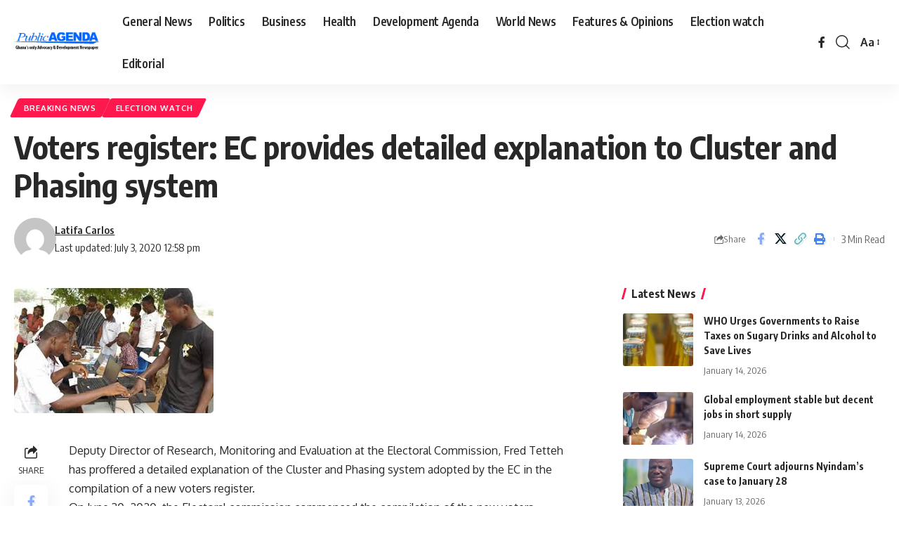

--- FILE ---
content_type: text/html; charset=UTF-8
request_url: https://www.publicagenda.news/voters-register-ec-provides-detailed-explanation-to-cluster-and-phasing-system/
body_size: 15942
content:
<!DOCTYPE html>
<html lang="en-US">
<head>
    <meta charset="UTF-8" />
    <meta http-equiv="X-UA-Compatible" content="IE=edge" />
	<meta name="viewport" content="width=device-width, initial-scale=1.0" />
    <link rel="profile" href="https://gmpg.org/xfn/11" />
	<title>Voters register: EC provides detailed explanation to Cluster and Phasing system &#8211; Public Agenda NewsPaper</title>
<meta name='robots' content='max-image-preview:large' />
	<style>img:is([sizes="auto" i], [sizes^="auto," i]) { contain-intrinsic-size: 3000px 1500px }</style>
	<link rel="preconnect" href="https://fonts.gstatic.com" crossorigin><link rel="preload" as="style" onload="this.onload=null;this.rel='stylesheet'" id="rb-preload-gfonts" href="https://fonts.googleapis.com/css?family=Oxygen%3A400%2C700%7CEncode+Sans+Condensed%3A400%2C500%2C600%2C700%2C800&amp;display=swap" crossorigin><noscript><link rel="stylesheet" href="https://fonts.googleapis.com/css?family=Oxygen%3A400%2C700%7CEncode+Sans+Condensed%3A400%2C500%2C600%2C700%2C800&amp;display=swap"></noscript><link rel='dns-prefetch' href='//www.googletagmanager.com' />
<link rel="alternate" type="application/rss+xml" title="Public Agenda NewsPaper &raquo; Feed" href="https://www.publicagenda.news/feed/" />
<link rel="alternate" type="application/rss+xml" title="Public Agenda NewsPaper &raquo; Comments Feed" href="https://www.publicagenda.news/comments/feed/" />
<meta name="description" content="Deputy Director of Research, Monitoring and Evaluation at the&nbsp;Electoral Commission, Fred Tetteh has proffered a detailed explanation of the Cluster and Phasing system adopted by the EC in the compilation of a new voters register. On June 30, 2020, the Electoral commission commenced the compilation of the new voters compilation but despite"><script type="application/ld+json">{
    "@context": "https://schema.org",
    "@type": "Organization",
    "legalName": "Public Agenda NewsPaper",
    "url": "https://www.publicagenda.news/",
    "logo": "https://www.publicagenda.news/wp-content/uploads/2017/06/logo-1.png",
    "sameAs": [
        "https://web.facebook.com/publicagendanewspaper"
    ]
}</script>
<script>
window._wpemojiSettings = {"baseUrl":"https:\/\/s.w.org\/images\/core\/emoji\/16.0.1\/72x72\/","ext":".png","svgUrl":"https:\/\/s.w.org\/images\/core\/emoji\/16.0.1\/svg\/","svgExt":".svg","source":{"concatemoji":"https:\/\/www.publicagenda.news\/wp-includes\/js\/wp-emoji-release.min.js?ver=9f41168e6244502289f0d0f1be934998"}};
/*! This file is auto-generated */
!function(s,n){var o,i,e;function c(e){try{var t={supportTests:e,timestamp:(new Date).valueOf()};sessionStorage.setItem(o,JSON.stringify(t))}catch(e){}}function p(e,t,n){e.clearRect(0,0,e.canvas.width,e.canvas.height),e.fillText(t,0,0);var t=new Uint32Array(e.getImageData(0,0,e.canvas.width,e.canvas.height).data),a=(e.clearRect(0,0,e.canvas.width,e.canvas.height),e.fillText(n,0,0),new Uint32Array(e.getImageData(0,0,e.canvas.width,e.canvas.height).data));return t.every(function(e,t){return e===a[t]})}function u(e,t){e.clearRect(0,0,e.canvas.width,e.canvas.height),e.fillText(t,0,0);for(var n=e.getImageData(16,16,1,1),a=0;a<n.data.length;a++)if(0!==n.data[a])return!1;return!0}function f(e,t,n,a){switch(t){case"flag":return n(e,"\ud83c\udff3\ufe0f\u200d\u26a7\ufe0f","\ud83c\udff3\ufe0f\u200b\u26a7\ufe0f")?!1:!n(e,"\ud83c\udde8\ud83c\uddf6","\ud83c\udde8\u200b\ud83c\uddf6")&&!n(e,"\ud83c\udff4\udb40\udc67\udb40\udc62\udb40\udc65\udb40\udc6e\udb40\udc67\udb40\udc7f","\ud83c\udff4\u200b\udb40\udc67\u200b\udb40\udc62\u200b\udb40\udc65\u200b\udb40\udc6e\u200b\udb40\udc67\u200b\udb40\udc7f");case"emoji":return!a(e,"\ud83e\udedf")}return!1}function g(e,t,n,a){var r="undefined"!=typeof WorkerGlobalScope&&self instanceof WorkerGlobalScope?new OffscreenCanvas(300,150):s.createElement("canvas"),o=r.getContext("2d",{willReadFrequently:!0}),i=(o.textBaseline="top",o.font="600 32px Arial",{});return e.forEach(function(e){i[e]=t(o,e,n,a)}),i}function t(e){var t=s.createElement("script");t.src=e,t.defer=!0,s.head.appendChild(t)}"undefined"!=typeof Promise&&(o="wpEmojiSettingsSupports",i=["flag","emoji"],n.supports={everything:!0,everythingExceptFlag:!0},e=new Promise(function(e){s.addEventListener("DOMContentLoaded",e,{once:!0})}),new Promise(function(t){var n=function(){try{var e=JSON.parse(sessionStorage.getItem(o));if("object"==typeof e&&"number"==typeof e.timestamp&&(new Date).valueOf()<e.timestamp+604800&&"object"==typeof e.supportTests)return e.supportTests}catch(e){}return null}();if(!n){if("undefined"!=typeof Worker&&"undefined"!=typeof OffscreenCanvas&&"undefined"!=typeof URL&&URL.createObjectURL&&"undefined"!=typeof Blob)try{var e="postMessage("+g.toString()+"("+[JSON.stringify(i),f.toString(),p.toString(),u.toString()].join(",")+"));",a=new Blob([e],{type:"text/javascript"}),r=new Worker(URL.createObjectURL(a),{name:"wpTestEmojiSupports"});return void(r.onmessage=function(e){c(n=e.data),r.terminate(),t(n)})}catch(e){}c(n=g(i,f,p,u))}t(n)}).then(function(e){for(var t in e)n.supports[t]=e[t],n.supports.everything=n.supports.everything&&n.supports[t],"flag"!==t&&(n.supports.everythingExceptFlag=n.supports.everythingExceptFlag&&n.supports[t]);n.supports.everythingExceptFlag=n.supports.everythingExceptFlag&&!n.supports.flag,n.DOMReady=!1,n.readyCallback=function(){n.DOMReady=!0}}).then(function(){return e}).then(function(){var e;n.supports.everything||(n.readyCallback(),(e=n.source||{}).concatemoji?t(e.concatemoji):e.wpemoji&&e.twemoji&&(t(e.twemoji),t(e.wpemoji)))}))}((window,document),window._wpemojiSettings);
</script>
<style id='wp-emoji-styles-inline-css'>

	img.wp-smiley, img.emoji {
		display: inline !important;
		border: none !important;
		box-shadow: none !important;
		height: 1em !important;
		width: 1em !important;
		margin: 0 0.07em !important;
		vertical-align: -0.1em !important;
		background: none !important;
		padding: 0 !important;
	}
</style>
<link rel='stylesheet' id='wp-block-library-css' href='https://www.publicagenda.news/wp-includes/css/dist/block-library/style.min.css?ver=9f41168e6244502289f0d0f1be934998' media='all' />
<style id='classic-theme-styles-inline-css'>
/*! This file is auto-generated */
.wp-block-button__link{color:#fff;background-color:#32373c;border-radius:9999px;box-shadow:none;text-decoration:none;padding:calc(.667em + 2px) calc(1.333em + 2px);font-size:1.125em}.wp-block-file__button{background:#32373c;color:#fff;text-decoration:none}
</style>
<style id='global-styles-inline-css'>
:root{--wp--preset--aspect-ratio--square: 1;--wp--preset--aspect-ratio--4-3: 4/3;--wp--preset--aspect-ratio--3-4: 3/4;--wp--preset--aspect-ratio--3-2: 3/2;--wp--preset--aspect-ratio--2-3: 2/3;--wp--preset--aspect-ratio--16-9: 16/9;--wp--preset--aspect-ratio--9-16: 9/16;--wp--preset--color--black: #000000;--wp--preset--color--cyan-bluish-gray: #abb8c3;--wp--preset--color--white: #ffffff;--wp--preset--color--pale-pink: #f78da7;--wp--preset--color--vivid-red: #cf2e2e;--wp--preset--color--luminous-vivid-orange: #ff6900;--wp--preset--color--luminous-vivid-amber: #fcb900;--wp--preset--color--light-green-cyan: #7bdcb5;--wp--preset--color--vivid-green-cyan: #00d084;--wp--preset--color--pale-cyan-blue: #8ed1fc;--wp--preset--color--vivid-cyan-blue: #0693e3;--wp--preset--color--vivid-purple: #9b51e0;--wp--preset--gradient--vivid-cyan-blue-to-vivid-purple: linear-gradient(135deg,rgba(6,147,227,1) 0%,rgb(155,81,224) 100%);--wp--preset--gradient--light-green-cyan-to-vivid-green-cyan: linear-gradient(135deg,rgb(122,220,180) 0%,rgb(0,208,130) 100%);--wp--preset--gradient--luminous-vivid-amber-to-luminous-vivid-orange: linear-gradient(135deg,rgba(252,185,0,1) 0%,rgba(255,105,0,1) 100%);--wp--preset--gradient--luminous-vivid-orange-to-vivid-red: linear-gradient(135deg,rgba(255,105,0,1) 0%,rgb(207,46,46) 100%);--wp--preset--gradient--very-light-gray-to-cyan-bluish-gray: linear-gradient(135deg,rgb(238,238,238) 0%,rgb(169,184,195) 100%);--wp--preset--gradient--cool-to-warm-spectrum: linear-gradient(135deg,rgb(74,234,220) 0%,rgb(151,120,209) 20%,rgb(207,42,186) 40%,rgb(238,44,130) 60%,rgb(251,105,98) 80%,rgb(254,248,76) 100%);--wp--preset--gradient--blush-light-purple: linear-gradient(135deg,rgb(255,206,236) 0%,rgb(152,150,240) 100%);--wp--preset--gradient--blush-bordeaux: linear-gradient(135deg,rgb(254,205,165) 0%,rgb(254,45,45) 50%,rgb(107,0,62) 100%);--wp--preset--gradient--luminous-dusk: linear-gradient(135deg,rgb(255,203,112) 0%,rgb(199,81,192) 50%,rgb(65,88,208) 100%);--wp--preset--gradient--pale-ocean: linear-gradient(135deg,rgb(255,245,203) 0%,rgb(182,227,212) 50%,rgb(51,167,181) 100%);--wp--preset--gradient--electric-grass: linear-gradient(135deg,rgb(202,248,128) 0%,rgb(113,206,126) 100%);--wp--preset--gradient--midnight: linear-gradient(135deg,rgb(2,3,129) 0%,rgb(40,116,252) 100%);--wp--preset--font-size--small: 13px;--wp--preset--font-size--medium: 20px;--wp--preset--font-size--large: 36px;--wp--preset--font-size--x-large: 42px;--wp--preset--spacing--20: 0.44rem;--wp--preset--spacing--30: 0.67rem;--wp--preset--spacing--40: 1rem;--wp--preset--spacing--50: 1.5rem;--wp--preset--spacing--60: 2.25rem;--wp--preset--spacing--70: 3.38rem;--wp--preset--spacing--80: 5.06rem;--wp--preset--shadow--natural: 6px 6px 9px rgba(0, 0, 0, 0.2);--wp--preset--shadow--deep: 12px 12px 50px rgba(0, 0, 0, 0.4);--wp--preset--shadow--sharp: 6px 6px 0px rgba(0, 0, 0, 0.2);--wp--preset--shadow--outlined: 6px 6px 0px -3px rgba(255, 255, 255, 1), 6px 6px rgba(0, 0, 0, 1);--wp--preset--shadow--crisp: 6px 6px 0px rgba(0, 0, 0, 1);}:where(.is-layout-flex){gap: 0.5em;}:where(.is-layout-grid){gap: 0.5em;}body .is-layout-flex{display: flex;}.is-layout-flex{flex-wrap: wrap;align-items: center;}.is-layout-flex > :is(*, div){margin: 0;}body .is-layout-grid{display: grid;}.is-layout-grid > :is(*, div){margin: 0;}:where(.wp-block-columns.is-layout-flex){gap: 2em;}:where(.wp-block-columns.is-layout-grid){gap: 2em;}:where(.wp-block-post-template.is-layout-flex){gap: 1.25em;}:where(.wp-block-post-template.is-layout-grid){gap: 1.25em;}.has-black-color{color: var(--wp--preset--color--black) !important;}.has-cyan-bluish-gray-color{color: var(--wp--preset--color--cyan-bluish-gray) !important;}.has-white-color{color: var(--wp--preset--color--white) !important;}.has-pale-pink-color{color: var(--wp--preset--color--pale-pink) !important;}.has-vivid-red-color{color: var(--wp--preset--color--vivid-red) !important;}.has-luminous-vivid-orange-color{color: var(--wp--preset--color--luminous-vivid-orange) !important;}.has-luminous-vivid-amber-color{color: var(--wp--preset--color--luminous-vivid-amber) !important;}.has-light-green-cyan-color{color: var(--wp--preset--color--light-green-cyan) !important;}.has-vivid-green-cyan-color{color: var(--wp--preset--color--vivid-green-cyan) !important;}.has-pale-cyan-blue-color{color: var(--wp--preset--color--pale-cyan-blue) !important;}.has-vivid-cyan-blue-color{color: var(--wp--preset--color--vivid-cyan-blue) !important;}.has-vivid-purple-color{color: var(--wp--preset--color--vivid-purple) !important;}.has-black-background-color{background-color: var(--wp--preset--color--black) !important;}.has-cyan-bluish-gray-background-color{background-color: var(--wp--preset--color--cyan-bluish-gray) !important;}.has-white-background-color{background-color: var(--wp--preset--color--white) !important;}.has-pale-pink-background-color{background-color: var(--wp--preset--color--pale-pink) !important;}.has-vivid-red-background-color{background-color: var(--wp--preset--color--vivid-red) !important;}.has-luminous-vivid-orange-background-color{background-color: var(--wp--preset--color--luminous-vivid-orange) !important;}.has-luminous-vivid-amber-background-color{background-color: var(--wp--preset--color--luminous-vivid-amber) !important;}.has-light-green-cyan-background-color{background-color: var(--wp--preset--color--light-green-cyan) !important;}.has-vivid-green-cyan-background-color{background-color: var(--wp--preset--color--vivid-green-cyan) !important;}.has-pale-cyan-blue-background-color{background-color: var(--wp--preset--color--pale-cyan-blue) !important;}.has-vivid-cyan-blue-background-color{background-color: var(--wp--preset--color--vivid-cyan-blue) !important;}.has-vivid-purple-background-color{background-color: var(--wp--preset--color--vivid-purple) !important;}.has-black-border-color{border-color: var(--wp--preset--color--black) !important;}.has-cyan-bluish-gray-border-color{border-color: var(--wp--preset--color--cyan-bluish-gray) !important;}.has-white-border-color{border-color: var(--wp--preset--color--white) !important;}.has-pale-pink-border-color{border-color: var(--wp--preset--color--pale-pink) !important;}.has-vivid-red-border-color{border-color: var(--wp--preset--color--vivid-red) !important;}.has-luminous-vivid-orange-border-color{border-color: var(--wp--preset--color--luminous-vivid-orange) !important;}.has-luminous-vivid-amber-border-color{border-color: var(--wp--preset--color--luminous-vivid-amber) !important;}.has-light-green-cyan-border-color{border-color: var(--wp--preset--color--light-green-cyan) !important;}.has-vivid-green-cyan-border-color{border-color: var(--wp--preset--color--vivid-green-cyan) !important;}.has-pale-cyan-blue-border-color{border-color: var(--wp--preset--color--pale-cyan-blue) !important;}.has-vivid-cyan-blue-border-color{border-color: var(--wp--preset--color--vivid-cyan-blue) !important;}.has-vivid-purple-border-color{border-color: var(--wp--preset--color--vivid-purple) !important;}.has-vivid-cyan-blue-to-vivid-purple-gradient-background{background: var(--wp--preset--gradient--vivid-cyan-blue-to-vivid-purple) !important;}.has-light-green-cyan-to-vivid-green-cyan-gradient-background{background: var(--wp--preset--gradient--light-green-cyan-to-vivid-green-cyan) !important;}.has-luminous-vivid-amber-to-luminous-vivid-orange-gradient-background{background: var(--wp--preset--gradient--luminous-vivid-amber-to-luminous-vivid-orange) !important;}.has-luminous-vivid-orange-to-vivid-red-gradient-background{background: var(--wp--preset--gradient--luminous-vivid-orange-to-vivid-red) !important;}.has-very-light-gray-to-cyan-bluish-gray-gradient-background{background: var(--wp--preset--gradient--very-light-gray-to-cyan-bluish-gray) !important;}.has-cool-to-warm-spectrum-gradient-background{background: var(--wp--preset--gradient--cool-to-warm-spectrum) !important;}.has-blush-light-purple-gradient-background{background: var(--wp--preset--gradient--blush-light-purple) !important;}.has-blush-bordeaux-gradient-background{background: var(--wp--preset--gradient--blush-bordeaux) !important;}.has-luminous-dusk-gradient-background{background: var(--wp--preset--gradient--luminous-dusk) !important;}.has-pale-ocean-gradient-background{background: var(--wp--preset--gradient--pale-ocean) !important;}.has-electric-grass-gradient-background{background: var(--wp--preset--gradient--electric-grass) !important;}.has-midnight-gradient-background{background: var(--wp--preset--gradient--midnight) !important;}.has-small-font-size{font-size: var(--wp--preset--font-size--small) !important;}.has-medium-font-size{font-size: var(--wp--preset--font-size--medium) !important;}.has-large-font-size{font-size: var(--wp--preset--font-size--large) !important;}.has-x-large-font-size{font-size: var(--wp--preset--font-size--x-large) !important;}
:where(.wp-block-post-template.is-layout-flex){gap: 1.25em;}:where(.wp-block-post-template.is-layout-grid){gap: 1.25em;}
:where(.wp-block-columns.is-layout-flex){gap: 2em;}:where(.wp-block-columns.is-layout-grid){gap: 2em;}
:root :where(.wp-block-pullquote){font-size: 1.5em;line-height: 1.6;}
</style>
<link rel='stylesheet' id='foxiz-elements-css' href='https://www.publicagenda.news/wp-content/plugins/foxiz-core/lib/foxiz-elements/public/style.css?ver=2.0' media='all' />

<link rel='stylesheet' id='foxiz-main-css' href='https://www.publicagenda.news/wp-content/themes/foxiz/assets/css/main.css?ver=2.6.1' media='all' />
<style id='foxiz-main-inline-css'>
[data-theme="dark"].is-hd-4 {--nav-bg: #191c20;--nav-bg-from: #191c20;--nav-bg-to: #191c20;}[data-theme="dark"].is-hd-5, [data-theme="dark"].is-hd-5:not(.sticky-on) {--nav-bg: #191c20;--nav-bg-from: #191c20;--nav-bg-to: #191c20;}:root {--topad-spacing :15px;--hyperlink-line-color :var(--g-color);--s-content-width : 760px;--max-width-wo-sb : 840px;--s10-feat-ratio :45%;--s11-feat-ratio :45%;--login-popup-w : 350px;}.search-header:before { background-repeat : no-repeat;background-size : cover;background-attachment : scroll;background-position : center center;}[data-theme="dark"] .search-header:before { background-repeat : no-repeat;background-size : cover;background-attachment : scroll;background-position : center center;}.footer-has-bg { background-color : #88888812;}#amp-mobile-version-switcher { display: none; }
</style>
<link rel='stylesheet' id='foxiz-print-css' href='https://www.publicagenda.news/wp-content/themes/foxiz/assets/css/print.css?ver=2.6.1' media='all' />
<link rel='stylesheet' id='foxiz-style-css' href='https://www.publicagenda.news/wp-content/themes/foxiz/style.css?ver=2.6.1' media='all' />
<script src="https://www.publicagenda.news/wp-includes/js/jquery/jquery.min.js?ver=3.7.1" id="jquery-core-js"></script>
<script src="https://www.publicagenda.news/wp-includes/js/jquery/jquery-migrate.min.js?ver=3.4.1" id="jquery-migrate-js"></script>

<!-- Google tag (gtag.js) snippet added by Site Kit -->
<!-- Google Analytics snippet added by Site Kit -->
<script src="https://www.googletagmanager.com/gtag/js?id=GT-WB73BLP5" id="google_gtagjs-js" async></script>
<script id="google_gtagjs-js-after">
window.dataLayer = window.dataLayer || [];function gtag(){dataLayer.push(arguments);}
gtag("set","linker",{"domains":["www.publicagenda.news"]});
gtag("js", new Date());
gtag("set", "developer_id.dZTNiMT", true);
gtag("config", "GT-WB73BLP5");
 window._googlesitekit = window._googlesitekit || {}; window._googlesitekit.throttledEvents = []; window._googlesitekit.gtagEvent = (name, data) => { var key = JSON.stringify( { name, data } ); if ( !! window._googlesitekit.throttledEvents[ key ] ) { return; } window._googlesitekit.throttledEvents[ key ] = true; setTimeout( () => { delete window._googlesitekit.throttledEvents[ key ]; }, 5 ); gtag( "event", name, { ...data, event_source: "site-kit" } ); };
</script>
<link rel="preload" href="https://www.publicagenda.news/wp-content/themes/foxiz/assets/fonts/icons.woff2?ver=2.5.0" as="font" type="font/woff2" crossorigin="anonymous"> <link rel="https://api.w.org/" href="https://www.publicagenda.news/wp-json/" /><link rel="alternate" title="JSON" type="application/json" href="https://www.publicagenda.news/wp-json/wp/v2/posts/8059" /><link rel="EditURI" type="application/rsd+xml" title="RSD" href="https://www.publicagenda.news/xmlrpc.php?rsd" />

<link rel="canonical" href="https://www.publicagenda.news/voters-register-ec-provides-detailed-explanation-to-cluster-and-phasing-system/" />
<link rel='shortlink' href='https://www.publicagenda.news/?p=8059' />
<link rel="alternate" title="oEmbed (JSON)" type="application/json+oembed" href="https://www.publicagenda.news/wp-json/oembed/1.0/embed?url=https%3A%2F%2Fwww.publicagenda.news%2Fvoters-register-ec-provides-detailed-explanation-to-cluster-and-phasing-system%2F" />
<link rel="alternate" title="oEmbed (XML)" type="text/xml+oembed" href="https://www.publicagenda.news/wp-json/oembed/1.0/embed?url=https%3A%2F%2Fwww.publicagenda.news%2Fvoters-register-ec-provides-detailed-explanation-to-cluster-and-phasing-system%2F&#038;format=xml" />
<meta name="generator" content="Site Kit by Google 1.170.0" />
<!-- Google AdSense meta tags added by Site Kit -->
<meta name="google-adsense-platform-account" content="ca-host-pub-2644536267352236">
<meta name="google-adsense-platform-domain" content="sitekit.withgoogle.com">
<!-- End Google AdSense meta tags added by Site Kit -->
<meta name="generator" content="Elementor 3.34.2; features: e_font_icon_svg, additional_custom_breakpoints; settings: css_print_method-external, google_font-enabled, font_display-swap">
<script type="application/ld+json">{
    "@context": "https://schema.org",
    "@type": "WebSite",
    "@id": "https://www.publicagenda.news/#website",
    "url": "https://www.publicagenda.news/",
    "name": "Public Agenda NewsPaper",
    "potentialAction": {
        "@type": "SearchAction",
        "target": "https://www.publicagenda.news/?s={search_term_string}",
        "query-input": "required name=search_term_string"
    }
}</script>
			<style>
				.e-con.e-parent:nth-of-type(n+4):not(.e-lazyloaded):not(.e-no-lazyload),
				.e-con.e-parent:nth-of-type(n+4):not(.e-lazyloaded):not(.e-no-lazyload) * {
					background-image: none !important;
				}
				@media screen and (max-height: 1024px) {
					.e-con.e-parent:nth-of-type(n+3):not(.e-lazyloaded):not(.e-no-lazyload),
					.e-con.e-parent:nth-of-type(n+3):not(.e-lazyloaded):not(.e-no-lazyload) * {
						background-image: none !important;
					}
				}
				@media screen and (max-height: 640px) {
					.e-con.e-parent:nth-of-type(n+2):not(.e-lazyloaded):not(.e-no-lazyload),
					.e-con.e-parent:nth-of-type(n+2):not(.e-lazyloaded):not(.e-no-lazyload) * {
						background-image: none !important;
					}
				}
			</style>
			<script type="application/ld+json">{
    "@context": "https://schema.org",
    "@type": "Article",
    "headline": "Voters register: EC provides detailed explanation to Cluster and Phasing system",
    "description": "Deputy Director of Research, Monitoring and Evaluation at the&nbsp;Electoral Commission, Fred Tetteh has proffered a detailed explanation of the Cluster and Phasing system adopted by the EC in the compilation of a new voters register. On June 30, 2020, the Electoral commission commenced the compilation of the new voters compilation but despite",
    "mainEntityOfPage": {
        "@type": "WebPage",
        "@id": "https://www.publicagenda.news/voters-register-ec-provides-detailed-explanation-to-cluster-and-phasing-system/"
    },
    "author": {
        "@type": "Person",
        "name": "Latifa Carlos",
        "url": "https://www.publicagenda.news/author/latifa/"
    },
    "publisher": {
        "@type": "Organization",
        "name": "Public Agenda NewsPaper",
        "url": "https://www.publicagenda.news/",
        "logo": {
            "@type": "ImageObject",
            "url": "https://www.publicagenda.news/wp-content/uploads/2017/06/logo-1.png"
        }
    },
    "dateModified": "2020-07-03T12:58:37+00:00",
    "datePublished": "2020-07-03T12:58:35+00:00",
    "image": {
        "@type": "ImageObject",
        "url": "https://www.publicagenda.news/wp-content/uploads/2020/07/registration.jpg",
        "width": "284",
        "height": "178"
    },
    "commentCount": 0,
    "articleSection": [
        "Breaking News",
        "Election watch"
    ]
}</script>
<meta property="og:description" content="Deputy Director of Research, Monitoring and Evaluation at the&nbsp;Electoral Commission, Fred Tetteh has proffered a detailed explanation of the Cluster and Phasing system adopted by the EC in the …"/>
<meta property="og:site_name" content="Public Agenda NewsPaper"/>
<meta property="og:locale" content="en-US"/>
<meta property="fb:facebook_app_id" content=""/>
<meta property="og:type" content="article"/>
<meta property="og:title" content="Voters register: EC provides detailed explanation to Cluster and Phasing system"/>
<meta property="og:url" content="https://www.publicagenda.news/voters-register-ec-provides-detailed-explanation-to-cluster-and-phasing-system/"/>
<meta property="og:image" content="https://www.publicagenda.news/wp-content/uploads/2020/07/registration.jpg"/>
<meta property="og:image:width" content="284"/>
<meta property="og:image:height" content="178"/>
<meta property="article:published_time" content="2020-07-03T12:58:35+00:00"/>
<meta property="article:modified_time" content="2020-07-03T12:58:37+00:00"/>
<meta name="author" content="Latifa Carlos"/>
<meta name="twitter:card" content="summary_large_image"/>
<meta name="twitter:creator" content="@"/>
<meta name="twitter:label1" content="Written by"/>
<meta name="twitter:data1" content="Latifa Carlos"/>
<meta name="twitter:label2" content="Est. reading time"/>
<meta name="twitter:data2" content="3 minutes"/>
<meta property="og:image:secure_url" content="https://www.publicagenda.news/wp-content/uploads/2020/07/registration.jpg"/>
<link rel="icon" href="https://www.publicagenda.news/wp-content/uploads/2023/09/FAV.png" sizes="32x32" />
<link rel="icon" href="https://www.publicagenda.news/wp-content/uploads/2023/09/FAV.png" sizes="192x192" />
<link rel="apple-touch-icon" href="https://www.publicagenda.news/wp-content/uploads/2023/09/FAV.png" />
<meta name="msapplication-TileImage" content="https://www.publicagenda.news/wp-content/uploads/2023/09/FAV.png" />
</head>
<body class="wp-singular post-template-default single single-post postid-8059 single-format-standard wp-embed-responsive wp-theme-foxiz personalized-all elementor-default elementor-kit-13333 menu-ani-1 hover-ani-1 btn-ani-1 btn-transform-1 is-rm-1 lmeta-dot loader-1 dark-sw-1 is-hd-1 is-standard-1 is-backtop none-m-backtop  is-mstick is-smart-sticky" data-theme="default">
<div class="site-outer">
			<div id="site-header" class="header-wrap rb-section header-set-1 header-1 header-wrapper style-shadow has-quick-menu">
					<div class="reading-indicator"><span id="reading-progress"></span></div>
					<div id="navbar-outer" class="navbar-outer">
				<div id="sticky-holder" class="sticky-holder">
					<div class="navbar-wrap">
						<div class="rb-container edge-padding">
							<div class="navbar-inner">
								<div class="navbar-left">
											<div class="logo-wrap is-image-logo site-branding">
			<a href="https://www.publicagenda.news/" class="logo" title="Public Agenda NewsPaper">
				<img class="logo-default" data-mode="default" height="147" width="300" src="https://www.publicagenda.news/wp-content/uploads/2017/06/logo-1.png" alt="Public Agenda NewsPaper" decoding="async" loading="eager"><img class="logo-dark" data-mode="dark" height="147" width="300" src="https://www.publicagenda.news/wp-content/uploads/2017/06/logo-1.png" alt="Public Agenda NewsPaper" decoding="async" loading="eager">			</a>
		</div>
				<nav id="site-navigation" class="main-menu-wrap" aria-label="main menu"><ul id="menu-main-menu-1" class="main-menu rb-menu large-menu" itemscope itemtype="https://www.schema.org/SiteNavigationElement"><li class="menu-item menu-item-type-taxonomy menu-item-object-category menu-item-13442"><a href="https://www.publicagenda.news/category/general-news/"><span>General News</span></a></li>
<li class="menu-item menu-item-type-taxonomy menu-item-object-category menu-item-13449"><a href="https://www.publicagenda.news/category/politics/"><span>Politics</span></a></li>
<li class="menu-item menu-item-type-taxonomy menu-item-object-category menu-item-13444"><a href="https://www.publicagenda.news/category/business/"><span>Business</span></a></li>
<li class="menu-item menu-item-type-taxonomy menu-item-object-category menu-item-13446"><a href="https://www.publicagenda.news/category/health/"><span>Health</span></a></li>
<li class="menu-item menu-item-type-taxonomy menu-item-object-category menu-item-13443"><a href="https://www.publicagenda.news/category/development-agenda/"><span>Development Agenda</span></a></li>
<li class="menu-item menu-item-type-taxonomy menu-item-object-category menu-item-13445"><a href="https://www.publicagenda.news/category/world-news/"><span>World News</span></a></li>
<li class="menu-item menu-item-type-taxonomy menu-item-object-category menu-item-13447"><a href="https://www.publicagenda.news/category/features-opinions/"><span>Features &amp; Opinions</span></a></li>
<li class="menu-item menu-item-type-taxonomy menu-item-object-category current-post-ancestor current-menu-parent current-post-parent menu-item-13448"><a href="https://www.publicagenda.news/category/election-watch/"><span>Election watch</span></a></li>
<li class="menu-item menu-item-type-taxonomy menu-item-object-category menu-item-13503"><a href="https://www.publicagenda.news/category/editorial/"><span>Editorial</span></a></li>
</ul></nav>
										</div>
								<div class="navbar-right">
												<div class="header-social-list wnav-holder"><a class="social-link-facebook" aria-label="Facebook" data-title="Facebook" href="https://web.facebook.com/publicagendanewspaper" target="_blank" rel="noopener nofollow"><i class="rbi rbi-facebook" aria-hidden="true"></i></a></div>
				<div class="wnav-holder w-header-search header-dropdown-outer">
			<a href="#" data-title="Search" class="icon-holder header-element search-btn search-trigger" aria-label="search">
				<i class="rbi rbi-search wnav-icon" aria-hidden="true"></i>							</a>
							<div class="header-dropdown">
					<div class="header-search-form is-icon-layout">
						<form method="get" action="https://www.publicagenda.news/" class="rb-search-form"  data-search="post" data-limit="0" data-follow="0" data-tax="category" data-dsource="0"  data-ptype=""><div class="search-form-inner"><span class="search-icon"><i class="rbi rbi-search" aria-hidden="true"></i></span><span class="search-text"><input type="text" class="field" placeholder="Search Headlines, News..." value="" name="s"/></span><span class="rb-search-submit"><input type="submit" value="Search"/><i class="rbi rbi-cright" aria-hidden="true"></i></span></div></form>					</div>
				</div>
					</div>
				<div class="wnav-holder font-resizer">
			<a href="#" class="font-resizer-trigger" data-title="Font Resizer"><span class="screen-reader-text">Font Resizer</span><strong>Aa</strong></a>
		</div>
										</div>
							</div>
						</div>
					</div>
							<div id="header-mobile" class="header-mobile mh-style-shadow">
		<div class="header-mobile-wrap">
						<div class="mbnav edge-padding">
			<div class="navbar-left">
						<div class="mobile-toggle-wrap">
							<a href="#" class="mobile-menu-trigger" aria-label="mobile trigger">		<span class="burger-icon"><span></span><span></span><span></span></span>
	</a>
					</div>
			<div class="mobile-logo-wrap is-image-logo site-branding">
			<a href="https://www.publicagenda.news/" title="Public Agenda NewsPaper">
				<img class="logo-default" data-mode="default" height="116" width="400" src="https://www.publicagenda.news/wp-content/uploads/2023/09/public-agenda-logo.png" alt="Public Agenda NewsPaper" decoding="async" loading="eager"><img class="logo-dark" data-mode="dark" height="116" width="400" src="https://www.publicagenda.news/wp-content/uploads/2023/09/public-agenda-logo.png" alt="Public Agenda NewsPaper" decoding="async" loading="eager">			</a>
		</div>
					</div>
			<div class="navbar-right">
						<a href="#" class="mobile-menu-trigger mobile-search-icon" aria-label="search"><i class="rbi rbi-search wnav-icon" aria-hidden="true"></i></a>
			<div class="wnav-holder font-resizer">
			<a href="#" class="font-resizer-trigger" data-title="Font Resizer"><span class="screen-reader-text">Font Resizer</span><strong>Aa</strong></a>
		</div>
					</div>
		</div>
	<div class="mobile-qview"><ul id="menu-main-menu-2" class="mobile-qview-inner"><li class="menu-item menu-item-type-taxonomy menu-item-object-category menu-item-13442"><a href="https://www.publicagenda.news/category/general-news/"><span>General News</span></a></li>
<li class="menu-item menu-item-type-taxonomy menu-item-object-category menu-item-13449"><a href="https://www.publicagenda.news/category/politics/"><span>Politics</span></a></li>
<li class="menu-item menu-item-type-taxonomy menu-item-object-category menu-item-13444"><a href="https://www.publicagenda.news/category/business/"><span>Business</span></a></li>
<li class="menu-item menu-item-type-taxonomy menu-item-object-category menu-item-13446"><a href="https://www.publicagenda.news/category/health/"><span>Health</span></a></li>
<li class="menu-item menu-item-type-taxonomy menu-item-object-category menu-item-13443"><a href="https://www.publicagenda.news/category/development-agenda/"><span>Development Agenda</span></a></li>
<li class="menu-item menu-item-type-taxonomy menu-item-object-category menu-item-13445"><a href="https://www.publicagenda.news/category/world-news/"><span>World News</span></a></li>
<li class="menu-item menu-item-type-taxonomy menu-item-object-category menu-item-13447"><a href="https://www.publicagenda.news/category/features-opinions/"><span>Features &amp; Opinions</span></a></li>
<li class="menu-item menu-item-type-taxonomy menu-item-object-category current-post-ancestor current-menu-parent current-post-parent menu-item-13448"><a href="https://www.publicagenda.news/category/election-watch/"><span>Election watch</span></a></li>
<li class="menu-item menu-item-type-taxonomy menu-item-object-category menu-item-13503"><a href="https://www.publicagenda.news/category/editorial/"><span>Editorial</span></a></li>
</ul></div>			</div>
					<div class="mobile-collapse">
			<div class="collapse-holder">
				<div class="collapse-inner">
											<div class="mobile-search-form edge-padding">		<div class="header-search-form is-form-layout">
							<span class="h5">Search</span>
			<form method="get" action="https://www.publicagenda.news/" class="rb-search-form"  data-search="post" data-limit="0" data-follow="0" data-tax="category" data-dsource="0"  data-ptype=""><div class="search-form-inner"><span class="search-icon"><i class="rbi rbi-search" aria-hidden="true"></i></span><span class="search-text"><input type="text" class="field" placeholder="Search Headlines, News..." value="" name="s"/></span><span class="rb-search-submit"><input type="submit" value="Search"/><i class="rbi rbi-cright" aria-hidden="true"></i></span></div></form>		</div>
		</div>
										<nav class="mobile-menu-wrap edge-padding">
						<ul id="mobile-menu" class="mobile-menu"><li class="menu-item menu-item-type-taxonomy menu-item-object-category menu-item-13442"><a href="https://www.publicagenda.news/category/general-news/"><span>General News</span></a></li>
<li class="menu-item menu-item-type-taxonomy menu-item-object-category menu-item-13449"><a href="https://www.publicagenda.news/category/politics/"><span>Politics</span></a></li>
<li class="menu-item menu-item-type-taxonomy menu-item-object-category menu-item-13444"><a href="https://www.publicagenda.news/category/business/"><span>Business</span></a></li>
<li class="menu-item menu-item-type-taxonomy menu-item-object-category menu-item-13446"><a href="https://www.publicagenda.news/category/health/"><span>Health</span></a></li>
<li class="menu-item menu-item-type-taxonomy menu-item-object-category menu-item-13443"><a href="https://www.publicagenda.news/category/development-agenda/"><span>Development Agenda</span></a></li>
<li class="menu-item menu-item-type-taxonomy menu-item-object-category menu-item-13445"><a href="https://www.publicagenda.news/category/world-news/"><span>World News</span></a></li>
<li class="menu-item menu-item-type-taxonomy menu-item-object-category menu-item-13447"><a href="https://www.publicagenda.news/category/features-opinions/"><span>Features &amp; Opinions</span></a></li>
<li class="menu-item menu-item-type-taxonomy menu-item-object-category current-post-ancestor current-menu-parent current-post-parent menu-item-13448"><a href="https://www.publicagenda.news/category/election-watch/"><span>Election watch</span></a></li>
<li class="menu-item menu-item-type-taxonomy menu-item-object-category menu-item-13503"><a href="https://www.publicagenda.news/category/editorial/"><span>Editorial</span></a></li>
</ul>					</nav>
										<div class="collapse-sections">
													<div class="mobile-socials">
								<span class="mobile-social-title h6">Follow US</span>
								<a class="social-link-facebook" aria-label="Facebook" data-title="Facebook" href="https://web.facebook.com/publicagendanewspaper" target="_blank" rel="noopener nofollow"><i class="rbi rbi-facebook" aria-hidden="true"></i></a>							</div>
											</div>
									</div>
			</div>
		</div>
			</div>
					</div>
			</div>
					</div>
		    <div class="site-wrap">		<div class="single-standard-1 is-sidebar-right sticky-sidebar">
			<div class="rb-s-container edge-padding">
				<article id="post-8059" class="post-8059 post type-post status-publish format-standard has-post-thumbnail category-breaking-news category-election-watch">				<header class="single-header">
					<div class="s-cats ecat-bg-1 ecat-size-big"><div class="p-categories"><a class="p-category category-id-1041" href="https://www.publicagenda.news/category/breaking-news/" rel="category">Breaking News</a><a class="p-category category-id-1994" href="https://www.publicagenda.news/category/election-watch/" rel="category">Election watch</a></div></div>		<h1 class="s-title fw-headline">Voters register: EC provides detailed explanation to Cluster and Phasing system</h1>
				<div class="single-meta meta-s-default yes-0">
							<div class="smeta-in">
							<a class="meta-el meta-avatar" href="https://www.publicagenda.news/author/latifa/"><img alt='Latifa Carlos' src='https://secure.gravatar.com/avatar/1e690c47c114d618e5ac9e892bff2a3721bb0ecaeafd14b4b456888f0155fd7b?s=120&#038;d=mm&#038;r=g' srcset='https://secure.gravatar.com/avatar/1e690c47c114d618e5ac9e892bff2a3721bb0ecaeafd14b4b456888f0155fd7b?s=240&#038;d=mm&#038;r=g 2x' class='avatar avatar-120 photo' height='120' width='120' decoding='async'/></a>
							<div class="smeta-sec">
													<div class="smeta-bottom meta-text">
								<time class="updated-date" datetime="2020-07-03T12:58:37+00:00">Last updated: July 3, 2020 12:58 pm</time>
							</div>
												<div class="p-meta">
							<div class="meta-inner is-meta">		<div class="meta-el">
			<a class="meta-author-url meta-author" href="https://www.publicagenda.news/author/latifa/">Latifa Carlos</a>		</div>
		</div>
						</div>
					</div>
				</div>
							<div class="smeta-extra">		<div class="t-shared-sec tooltips-n has-read-meta is-color">
			<div class="t-shared-header is-meta">
				<i class="rbi rbi-share" aria-hidden="true"></i><span class="share-label">Share</span>
			</div>
			<div class="effect-fadeout">			<a class="share-action share-trigger icon-facebook" aria-label="Share on Facebook" href="https://www.facebook.com/sharer.php?u=https%3A%2F%2Fwww.publicagenda.news%2Fvoters-register-ec-provides-detailed-explanation-to-cluster-and-phasing-system%2F" data-title="Facebook" rel="nofollow"><i class="rbi rbi-facebook" aria-hidden="true"></i></a>
				<a class="share-action share-trigger icon-twitter" aria-label="Share on X" href="https://twitter.com/intent/tweet?text=Voters+register%3A+EC+provides+detailed+explanation+to+Cluster+and+Phasing+system&amp;url=https%3A%2F%2Fwww.publicagenda.news%2Fvoters-register-ec-provides-detailed-explanation-to-cluster-and-phasing-system%2F&amp;via=" data-title="X" rel="nofollow">
			<i class="rbi rbi-twitter" aria-hidden="true"></i></a>
					<a class="share-action icon-copy copy-trigger" aria-label="Copy Link" href="#" data-copied="Copied!" data-link="https://www.publicagenda.news/voters-register-ec-provides-detailed-explanation-to-cluster-and-phasing-system/" rel="nofollow" data-copy="Copy Link"><i class="rbi rbi-link-o" aria-hidden="true"></i></a>
					<a class="share-action icon-print" aria-label="Print" rel="nofollow" href="javascript:if(window.print)window.print()" data-title="Print"><i class="rbi rbi-print" aria-hidden="true"></i></a>
					<a class="share-action native-share-trigger more-icon" aria-label="More" href="#" data-link="https://www.publicagenda.news/voters-register-ec-provides-detailed-explanation-to-cluster-and-phasing-system/" data-ptitle="Voters register: EC provides detailed explanation to Cluster and Phasing system" data-title="More"  rel="nofollow"><i class="rbi rbi-more" aria-hidden="true"></i></a>
		</div>
		</div>
		<div class="single-right-meta single-time-read is-meta">		<div class="meta-el meta-read">3 Min Read</div>
		</div></div>
					</div>
						</header>
				<div class="grid-container">
					<div class="s-ct">
												<div class="s-feat-outer">
									<div class="s-feat">			<div class="featured-lightbox-trigger" data-source="https://www.publicagenda.news/wp-content/uploads/2020/07/registration.jpg" data-caption="" data-attribution="">
				<img fetchpriority="high" width="284" height="178" src="https://www.publicagenda.news/wp-content/uploads/2020/07/registration.jpg" class="attachment-foxiz_crop_o1 size-foxiz_crop_o1 wp-post-image" alt="" loading="eager" decoding="async" />			</div>
		</div>
								</div>
								<div class="s-ct-wrap has-lsl">
			<div class="s-ct-inner">
						<div class="l-shared-sec-outer show-mobile">
			<div class="l-shared-sec">
				<div class="l-shared-header meta-text">
					<i class="rbi rbi-share" aria-hidden="true"></i><span class="share-label">SHARE</span>
				</div>
				<div class="l-shared-items effect-fadeout is-color">
								<a class="share-action share-trigger icon-facebook" aria-label="Share on Facebook" href="https://www.facebook.com/sharer.php?u=https%3A%2F%2Fwww.publicagenda.news%2Fvoters-register-ec-provides-detailed-explanation-to-cluster-and-phasing-system%2F" data-title="Facebook" data-gravity=w  rel="nofollow"><i class="rbi rbi-facebook" aria-hidden="true"></i></a>
				<a class="share-action share-trigger icon-twitter" aria-label="Share on X" href="https://twitter.com/intent/tweet?text=Voters+register%3A+EC+provides+detailed+explanation+to+Cluster+and+Phasing+system&amp;url=https%3A%2F%2Fwww.publicagenda.news%2Fvoters-register-ec-provides-detailed-explanation-to-cluster-and-phasing-system%2F&amp;via=" data-title="X" data-gravity=w  rel="nofollow">
			<i class="rbi rbi-twitter" aria-hidden="true"></i></a>
					<a class="share-action icon-copy copy-trigger" aria-label="Copy Link" href="#" data-copied="Copied!" data-link="https://www.publicagenda.news/voters-register-ec-provides-detailed-explanation-to-cluster-and-phasing-system/" rel="nofollow" data-copy="Copy Link" data-gravity=w ><i class="rbi rbi-link-o" aria-hidden="true"></i></a>
					<a class="share-action icon-print" aria-label="Print" rel="nofollow" href="javascript:if(window.print)window.print()" data-title="Print" data-gravity=w ><i class="rbi rbi-print" aria-hidden="true"></i></a>
					<a class="share-action native-share-trigger more-icon" aria-label="More" href="#" data-link="https://www.publicagenda.news/voters-register-ec-provides-detailed-explanation-to-cluster-and-phasing-system/" data-ptitle="Voters register: EC provides detailed explanation to Cluster and Phasing system" data-title="More"  data-gravity=w  rel="nofollow"><i class="rbi rbi-more" aria-hidden="true"></i></a>
						</div>
			</div>
		</div>
						<div class="e-ct-outer">
							<div class="entry-content rbct clearfix"><p>

Deputy Director of Research, Monitoring and Evaluation at the <a target="_blank" href="https://www.ghanaweb.com/GhanaHomePage/people/person.php?ID=3397" rel="noreferrer noopener">Electoral Commission</a>, Fred Tetteh has proffered a detailed explanation of the Cluster and Phasing system adopted by the EC in the compilation of a new voters register.</p>



<p>On June 30, 2020, the Electoral commission commenced the compilation of the new voters compilation but despite numerous assurances given by the commission to ensure safety protocols, there were several reports of excesses in a number of areas.</p>



<p>Most of which arose from confusion over the Cluster and Phasing system in the exercise.</p><div class="related-sec related-1 is-width-right is-style-boxed">
			<div class="inner">
				<div class="block-h heading-layout-1"><div class="heading-inner"><h4 class="heading-title none-toc"><span>More Read</span></h4></div></div>				<div class="block-inner">
							<div class="p-wrap p-small p-list-small-2" data-pid="14219">
				<div class="feat-holder">		<div class="p-featured ratio-v1">
					<a class="p-flink" href="https://www.publicagenda.news/how-ghana-is-losing-water-before-it-reaches-the-tap/" title="How Ghana is losing water before it reaches the tap">
			<img width="150" height="150" src="https://www.publicagenda.news/wp-content/uploads/2026/01/water-150x150.webp" class="featured-img wp-post-image" alt="" loading="lazy">		</a>
				</div>
	</div>
				<div class="p-content">
			<div class="entry-title h5">		<a class="p-url" href="https://www.publicagenda.news/how-ghana-is-losing-water-before-it-reaches-the-tap/" rel="bookmark">How Ghana is losing water before it reaches the tap</a></div>		</div>
				</div>
			<div class="p-wrap p-list-inline" data-pid="14216">
	<div class="entry-title h6"><i class="rbi rbi-plus" aria-hidden="true"></i>		<a class="p-url" href="https://www.publicagenda.news/over-360000-ghanaians-exited-poverty-in-q3-2025-gss-report/" rel="bookmark">Over 360,000 Ghanaians exited poverty in Q3 2025 – GSS report</a></div>		</div>
			<div class="p-wrap p-list-inline" data-pid="14212">
	<div class="entry-title h6"><i class="rbi rbi-plus" aria-hidden="true"></i>		<a class="p-url" href="https://www.publicagenda.news/gh%c2%a2107m-exim-loans-recovered-dubious-deals-sent-to-security-agencies-trade-minister/" rel="bookmark">GH¢107m EXIM loans recovered; dubious deals sent to security agencies – Trade Minister</a></div>		</div>
			<div class="p-wrap p-list-inline" data-pid="14207">
	<div class="entry-title h6"><i class="rbi rbi-plus" aria-hidden="true"></i>		<a class="p-url" href="https://www.publicagenda.news/ga-west-mce-calls-for-stronger-enforcement-of-disability-laws/" rel="bookmark">Ga West MCE Calls for Stronger Enforcement of Disability Laws</a></div>		</div>
			<div class="p-wrap p-list-inline" data-pid="14203">
	<div class="entry-title h6"><i class="rbi rbi-plus" aria-hidden="true"></i>		<a class="p-url" href="https://www.publicagenda.news/ies-defends-npa-price-floor-policy-amid-debate-over-fuel-pricing/" rel="bookmark">IES defends NPA price floor policy amid debate over fuel pricing</a></div>		</div>
					</div>
			</div>
		</div>



<p>In an attempt to demystify the misunderstanding around the system, Fred Tetteh explained that contrary to claims that the system is cumbersome, it is rather simpler and that registrants have refused to read instruction at the stations.</p>



<p>Speaking in an exclusive interview with GhanaWeb at the Sakumono Estate Complex School 1 on the first day of registration, Mr Tetteh clarified that the Cluster and Phasing System only means that five polling stations in a particular area have been merged (cluster) and given one registration centre.</p>



<p>However, Registration Officials will attend to registrants in the various polling stations in the cluster on different days.</p>



<p>He indicated that registrants in the first polling station in the cluster group will be attended to for six days after which the EC will take a day off to replenish and begin another polling station in the same cluster for another six days.</p>



<p>“In actual sense, we use the word cluster to qualify a team, so you have a team manning a group of registration centres which in other words is the same as polling stations. So, you have five polling stations put together that forms a cluster. So, these five polling stations each of them will be taken at a time, so polling station 1 in cluster 1 will be served for six days. Then they move to polling station B in that cluster and they serve it for the next six days. That’s how it will go in five phases.”</p>



<p>With regards to accusations that the EC did not advertise the clusters and mode the of movement, he said all of such information have been posted at the registrations centres but registrants have failed to read and make meaning out of it.</p>



<p>“Every polling station within the cluster that will be served, we’ve posted the notice of movement of the team in front of the centres…and they’re indicating the times they’ll be there so that people will not rush…,” Fred Tetteh posited.</p>



<p>Source: Ghanaweb</p>
</div>
						</div>
			</div>
					<div class="e-shared-sec entry-sec">
			<div class="e-shared-header h4">
				<i class="rbi rbi-share" aria-hidden="true"></i><span>Share This Article</span>
			</div>
			<div class="rbbsl tooltips-n effect-fadeout is-bg">
							<a class="share-action share-trigger icon-facebook" aria-label="Share on Facebook" href="https://www.facebook.com/sharer.php?u=https%3A%2F%2Fwww.publicagenda.news%2Fvoters-register-ec-provides-detailed-explanation-to-cluster-and-phasing-system%2F" data-title="Facebook" rel="nofollow"><i class="rbi rbi-facebook" aria-hidden="true"></i><span>Facebook</span></a>
				<a class="share-action share-trigger icon-twitter" aria-label="Share on X" href="https://twitter.com/intent/tweet?text=Voters+register%3A+EC+provides+detailed+explanation+to+Cluster+and+Phasing+system&amp;url=https%3A%2F%2Fwww.publicagenda.news%2Fvoters-register-ec-provides-detailed-explanation-to-cluster-and-phasing-system%2F&amp;via=" data-title="X" rel="nofollow">
			<i class="rbi rbi-twitter" aria-hidden="true"></i></a>
					<a class="share-action icon-whatsapp is-web" aria-label="Share on Whatsapp" href="https://web.whatsapp.com/send?text=Voters+register%3A+EC+provides+detailed+explanation+to+Cluster+and+Phasing+system &#9758; https%3A%2F%2Fwww.publicagenda.news%2Fvoters-register-ec-provides-detailed-explanation-to-cluster-and-phasing-system%2F" target="_blank" data-title="WhatsApp" rel="nofollow"><i class="rbi rbi-whatsapp" aria-hidden="true"></i><span>Whatsapp</span></a>
			<a class="share-action icon-whatsapp is-mobile" aria-label="Share on Whatsapp" href="whatsapp://send?text=Voters+register%3A+EC+provides+detailed+explanation+to+Cluster+and+Phasing+system &#9758; https%3A%2F%2Fwww.publicagenda.news%2Fvoters-register-ec-provides-detailed-explanation-to-cluster-and-phasing-system%2F" target="_blank" data-title="WhatsApp" rel="nofollow"><i class="rbi rbi-whatsapp" aria-hidden="true"></i><span>Whatsapp</span></a>
					<a class="share-action icon-email" aria-label="Email" href="/cdn-cgi/l/email-protection#[base64]" data-title="Email" rel="nofollow">
			<i class="rbi rbi-email" aria-hidden="true"></i><span>Email</span></a>
					<a class="share-action icon-copy copy-trigger" aria-label="Copy Link" href="#" data-copied="Copied!" data-link="https://www.publicagenda.news/voters-register-ec-provides-detailed-explanation-to-cluster-and-phasing-system/" rel="nofollow" data-copy="Copy Link"><i class="rbi rbi-link-o" aria-hidden="true"></i><span>Copy Link</span></a>
					<a class="share-action icon-print" aria-label="Print" rel="nofollow" href="javascript:if(window.print)window.print()" data-title="Print"><i class="rbi rbi-print" aria-hidden="true"></i><span>Print</span></a>
					<a class="share-action native-share-trigger more-icon" aria-label="More" href="#" data-link="https://www.publicagenda.news/voters-register-ec-provides-detailed-explanation-to-cluster-and-phasing-system/" data-ptitle="Voters register: EC provides detailed explanation to Cluster and Phasing system" data-title="More"  rel="nofollow"><i class="rbi rbi-more" aria-hidden="true"></i></a>
					</div>
		</div>
				</div>
						</div>
								<div class="sidebar-wrap single-sidebar">
				<div class="sidebar-inner clearfix">
					<div id="widget-post-2" class="widget rb-section w-sidebar clearfix widget-post"><div class="block-h widget-heading heading-layout-1"><div class="heading-inner"><h4 class="heading-title"><span>Latest News</span></h4></div></div><div class="widget-p-listing">		<div class="p-wrap p-small p-list-small-2" data-pid="14196">
				<div class="feat-holder">		<div class="p-featured ratio-v1">
					<a class="p-flink" href="https://www.publicagenda.news/who-urges-governments-to-raise-taxes-on-sugary-drinks-and-alcohol-to-save-lives/" title="WHO Urges Governments to Raise Taxes on Sugary Drinks and Alcohol to Save Lives">
			<img width="150" height="150" src="https://www.publicagenda.news/wp-content/uploads/2026/01/sugary-drinks-150x150.jpg" class="featured-img wp-post-image" alt="" loading="lazy" decoding="async" />		</a>
				</div>
	</div>
				<div class="p-content">
			<h5 class="entry-title">		<a class="p-url" href="https://www.publicagenda.news/who-urges-governments-to-raise-taxes-on-sugary-drinks-and-alcohol-to-save-lives/" rel="bookmark">WHO Urges Governments to Raise Taxes on Sugary Drinks and Alcohol to Save Lives</a></h5>			<div class="p-meta">
				<div class="meta-inner is-meta">
						<div class="meta-el meta-date">
				<time class="date published" datetime="2026-01-14T12:19:01+00:00">January 14, 2026</time>
		</div>				</div>
							</div>
				</div>
				</div>
			<div class="p-wrap p-small p-list-small-2" data-pid="14193">
				<div class="feat-holder">		<div class="p-featured ratio-v1">
					<a class="p-flink" href="https://www.publicagenda.news/global-employment-stable-but-decent-jobs-in-short-supply/" title="Global employment stable but decent jobs in short supply">
			<img width="150" height="150" src="https://www.publicagenda.news/wp-content/uploads/2026/01/GLOBAL-EMPLOYMENT-150x150.jpg" class="featured-img wp-post-image" alt="" loading="lazy" decoding="async" />		</a>
				</div>
	</div>
				<div class="p-content">
			<h5 class="entry-title">		<a class="p-url" href="https://www.publicagenda.news/global-employment-stable-but-decent-jobs-in-short-supply/" rel="bookmark">Global employment stable but decent jobs in short supply</a></h5>			<div class="p-meta">
				<div class="meta-inner is-meta">
						<div class="meta-el meta-date">
				<time class="date published" datetime="2026-01-14T11:44:56+00:00">January 14, 2026</time>
		</div>				</div>
							</div>
				</div>
				</div>
			<div class="p-wrap p-small p-list-small-2" data-pid="14190">
				<div class="feat-holder">		<div class="p-featured ratio-v1">
					<a class="p-flink" href="https://www.publicagenda.news/supreme-court-adjourns-nyindams-case-to-january-28/" title="Supreme Court adjourns Nyindam’s case to January 28">
			<img width="150" height="150" src="https://www.publicagenda.news/wp-content/uploads/2026/01/nyimdan-mathew-709x375-1-150x150.jpg" class="featured-img wp-post-image" alt="" loading="lazy" decoding="async" />		</a>
				</div>
	</div>
				<div class="p-content">
			<h5 class="entry-title">		<a class="p-url" href="https://www.publicagenda.news/supreme-court-adjourns-nyindams-case-to-january-28/" rel="bookmark">Supreme Court adjourns Nyindam’s case to January 28</a></h5>			<div class="p-meta">
				<div class="meta-inner is-meta">
						<div class="meta-el meta-date">
				<time class="date published" datetime="2026-01-13T15:12:05+00:00">January 13, 2026</time>
		</div>				</div>
							</div>
				</div>
				</div>
			<div class="p-wrap p-small p-list-small-2" data-pid="14187">
				<div class="feat-holder">		<div class="p-featured ratio-v1">
					<a class="p-flink" href="https://www.publicagenda.news/30000-classrooms-across-ghana-without-teachers-kofi-asare/" title="30,000 Classrooms across Ghana without teachers – Kofi Asare">
			<img width="150" height="150" src="https://www.publicagenda.news/wp-content/uploads/2026/01/Kofi-Asare-Eduwatch-1140x570-1-150x150.jpeg" class="featured-img wp-post-image" alt="" loading="lazy" decoding="async" />		</a>
				</div>
	</div>
				<div class="p-content">
			<h5 class="entry-title">		<a class="p-url" href="https://www.publicagenda.news/30000-classrooms-across-ghana-without-teachers-kofi-asare/" rel="bookmark">30,000 Classrooms across Ghana without teachers – Kofi Asare</a></h5>			<div class="p-meta">
				<div class="meta-inner is-meta">
						<div class="meta-el meta-date">
				<time class="date published" datetime="2026-01-13T15:00:17+00:00">January 13, 2026</time>
		</div>				</div>
							</div>
				</div>
				</div>
			<div class="p-wrap p-small p-list-small-2" data-pid="14183">
				<div class="feat-holder">		<div class="p-featured ratio-v1">
					<a class="p-flink" href="https://www.publicagenda.news/govt-pays-1-4bn-to-stabilise-ghanas-energy-sector/" title="Gov’t pays $1.4bn to stabilise Ghana’s energy sector">
			<img width="150" height="150" src="https://www.publicagenda.news/wp-content/uploads/2026/01/Ato-Forson-Finance-Minister-750x375-1-150x150.jpg" class="featured-img wp-post-image" alt="" loading="lazy" decoding="async" />		</a>
				</div>
	</div>
				<div class="p-content">
			<h5 class="entry-title">		<a class="p-url" href="https://www.publicagenda.news/govt-pays-1-4bn-to-stabilise-ghanas-energy-sector/" rel="bookmark">Gov’t pays $1.4bn to stabilise Ghana’s energy sector</a></h5>			<div class="p-meta">
				<div class="meta-inner is-meta">
						<div class="meta-el meta-date">
				<time class="date published" datetime="2026-01-12T08:06:57+00:00">January 12, 2026</time>
		</div>				</div>
							</div>
				</div>
				</div>
			<div class="p-wrap p-small p-list-small-2" data-pid="14178">
				<div class="feat-holder">		<div class="p-featured ratio-v1">
					<a class="p-flink" href="https://www.publicagenda.news/tor-restart-could-influence-pump-prices-depending-on-refinerys-crude-sourcing-acep/" title="TOR restart could influence pump prices depending on refinery’s crude sourcing- ACEP">
			<img width="150" height="150" src="https://www.publicagenda.news/wp-content/uploads/2025/12/TOR-150x150.webp" class="featured-img wp-post-image" alt="" loading="lazy" decoding="async" />		</a>
				</div>
	</div>
				<div class="p-content">
			<h5 class="entry-title">		<a class="p-url" href="https://www.publicagenda.news/tor-restart-could-influence-pump-prices-depending-on-refinerys-crude-sourcing-acep/" rel="bookmark">TOR restart could influence pump prices depending on refinery’s crude sourcing- ACEP</a></h5>			<div class="p-meta">
				<div class="meta-inner is-meta">
						<div class="meta-el meta-date">
				<time class="date published" datetime="2025-12-29T16:16:55+00:00">December 29, 2025</time>
		</div>				</div>
							</div>
				</div>
				</div>
			<div class="p-wrap p-small p-list-small-2" data-pid="14175">
				<div class="feat-holder">		<div class="p-featured ratio-v1">
					<a class="p-flink" href="https://www.publicagenda.news/mahama-ends-2025-with-67-approval-as-economic-optimism-rises-for-2026-report/" title="Mahama ends 2025 with 67% approval as economic optimism rises for 2026 – Report">
			<img width="150" height="150" src="https://www.publicagenda.news/wp-content/uploads/2025/12/MAHAMA-2025-150x150.jpg" class="featured-img wp-post-image" alt="" loading="lazy" decoding="async" />		</a>
				</div>
	</div>
				<div class="p-content">
			<h5 class="entry-title">		<a class="p-url" href="https://www.publicagenda.news/mahama-ends-2025-with-67-approval-as-economic-optimism-rises-for-2026-report/" rel="bookmark">Mahama ends 2025 with 67% approval as economic optimism rises for 2026 – Report</a></h5>			<div class="p-meta">
				<div class="meta-inner is-meta">
						<div class="meta-el meta-date">
				<time class="date published" datetime="2025-12-29T16:04:30+00:00">December 29, 2025</time>
		</div>				</div>
							</div>
				</div>
				</div>
	</div></div>				</div>
			</div>
							</div>
				</article>			<div class="sfoter-sec single-related">
				<div class="block-h heading-layout-1"><div class="heading-inner"><h3 class="heading-title"><span>You Might Also Like</span></h3></div></div><div id="uuid_r8059" class="block-wrap block-small block-grid block-grid-small-1 rb-columns rb-col-4 is-gap-10 ecat-bg-1 meta-s-default"><div class="block-inner">		<div class="p-wrap p-grid p-grid-small-1" data-pid="14171">
				<div class="feat-holder">
						<div class="p-featured">
					<a class="p-flink" href="https://www.publicagenda.news/11-arrested-for-illegal-mining-activities-in-pra-anum-forest-reserve/" title="11 Arrested for Illegal Mining Activities in Pra Anum Forest Reserve">
			<img width="330" height="220" src="https://www.publicagenda.news/wp-content/uploads/2025/12/some-chinese-nationals-330x220.jpg" class="featured-img wp-post-image" alt="" loading="lazy" decoding="async" />		</a>
				</div>
	<div class="p-categories light-scheme p-top mobile-hide"><a class="p-category category-id-1041" href="https://www.publicagenda.news/category/breaking-news/" rel="category">Breaking News</a><a class="p-category category-id-26" href="https://www.publicagenda.news/category/general-news/" rel="category">General News</a><a class="p-category category-id-1991" href="https://www.publicagenda.news/category/top-stories/" rel="category">top stories</a></div></div>
				<div class="p-content">
			<h4 class="entry-title">		<a class="p-url" href="https://www.publicagenda.news/11-arrested-for-illegal-mining-activities-in-pra-anum-forest-reserve/" rel="bookmark">11 Arrested for Illegal Mining Activities in Pra Anum Forest Reserve</a></h4>			<div class="p-meta">
				<div class="meta-inner is-meta">
							<div class="meta-el meta-update">
						<time class="updated" datetime="2025-12-15T09:24:52+00:00">December 15, 2025</time>
		</div>
						</div>
							</div>
				</div>
				</div>
			<div class="p-wrap p-grid p-grid-small-1" data-pid="14165">
				<div class="feat-holder">
						<div class="p-featured">
					<a class="p-flink" href="https://www.publicagenda.news/gpc2025-calls-for-stronger-domestic-resource-mobilisation-to-accelerate-national-development/" title="GPC2025 Calls for Stronger Domestic Resource Mobilisation to Accelerate National Development">
			<img width="330" height="220" src="https://www.publicagenda.news/wp-content/uploads/2025/11/philantroppy-2025-2-330x220.jpg" class="featured-img wp-post-image" alt="" loading="lazy" decoding="async" />		</a>
				</div>
	<div class="p-categories light-scheme p-top mobile-hide"><a class="p-category category-id-1041" href="https://www.publicagenda.news/category/breaking-news/" rel="category">Breaking News</a><a class="p-category category-id-330" href="https://www.publicagenda.news/category/features-opinions/" rel="category">Features &amp; Opinions</a><a class="p-category category-id-1991" href="https://www.publicagenda.news/category/top-stories/" rel="category">top stories</a></div></div>
				<div class="p-content">
			<h4 class="entry-title">		<a class="p-url" href="https://www.publicagenda.news/gpc2025-calls-for-stronger-domestic-resource-mobilisation-to-accelerate-national-development/" rel="bookmark">GPC2025 Calls for Stronger Domestic Resource Mobilisation to Accelerate National Development</a></h4>			<div class="p-meta">
				<div class="meta-inner is-meta">
							<div class="meta-el meta-update">
						<time class="updated" datetime="2025-12-12T14:37:18+00:00">December 12, 2025</time>
		</div>
						</div>
							</div>
				</div>
				</div>
			<div class="p-wrap p-grid p-grid-small-1" data-pid="14160">
				<div class="feat-holder">
						<div class="p-featured">
					<a class="p-flink" href="https://www.publicagenda.news/traditional-medicine-is-now-a-global-reality-who/" title="Traditional medicine is now a global reality: WHO">
			<img width="330" height="220" src="https://www.publicagenda.news/wp-content/uploads/2025/12/traditional-medicine-330x220.jpg" class="featured-img wp-post-image" alt="" loading="lazy" decoding="async" />		</a>
				</div>
	<div class="p-categories light-scheme p-top mobile-hide"><a class="p-category category-id-1041" href="https://www.publicagenda.news/category/breaking-news/" rel="category">Breaking News</a><a class="p-category category-id-2010" href="https://www.publicagenda.news/category/health/" rel="category">Health</a><a class="p-category category-id-1991" href="https://www.publicagenda.news/category/top-stories/" rel="category">top stories</a></div></div>
				<div class="p-content">
			<h4 class="entry-title">		<a class="p-url" href="https://www.publicagenda.news/traditional-medicine-is-now-a-global-reality-who/" rel="bookmark">Traditional medicine is now a global reality: WHO</a></h4>			<div class="p-meta">
				<div class="meta-inner is-meta">
							<div class="meta-el meta-update">
						<time class="updated" datetime="2025-12-11T08:01:52+00:00">December 11, 2025</time>
		</div>
						</div>
							</div>
				</div>
				</div>
			<div class="p-wrap p-grid p-grid-small-1" data-pid="14154">
				<div class="feat-holder">
						<div class="p-featured">
					<a class="p-flink" href="https://www.publicagenda.news/transparency-international-rejects-calls-to-scrap-osp-as-unnecessary-and-premature/" title="Transparency International rejects calls to scrap OSP as ‘unnecessary and premature’">
			<img width="330" height="220" src="https://www.publicagenda.news/wp-content/uploads/2025/12/MaryAdda.2-330x220.jpg" class="featured-img wp-post-image" alt="" loading="lazy" decoding="async" />		</a>
				</div>
	<div class="p-categories light-scheme p-top mobile-hide"><a class="p-category category-id-1041" href="https://www.publicagenda.news/category/breaking-news/" rel="category">Breaking News</a><a class="p-category category-id-1991" href="https://www.publicagenda.news/category/top-stories/" rel="category">top stories</a><a class="p-category category-id-856" href="https://www.publicagenda.news/category/world-news/" rel="category">World News</a></div></div>
				<div class="p-content">
			<h4 class="entry-title">		<a class="p-url" href="https://www.publicagenda.news/transparency-international-rejects-calls-to-scrap-osp-as-unnecessary-and-premature/" rel="bookmark">Transparency International rejects calls to scrap OSP as ‘unnecessary and premature’</a></h4>			<div class="p-meta">
				<div class="meta-inner is-meta">
							<div class="meta-el meta-update">
						<time class="updated" datetime="2025-12-11T07:39:46+00:00">December 11, 2025</time>
		</div>
						</div>
							</div>
				</div>
				</div>
	</div></div>			</div>
						</div>
		</div>
		</div>
			<aside class="rb-section fw-widget top-footer edge-padding">
				<div class="top-footer-inner">
					<div id="text-3" class="widget w-fw-footer rb-section clearfix widget_text"><div class="block-h widget-heading heading-layout-1"><div class="heading-inner"><h4 class="heading-title"><span>About Us</span></h4></div></div>			<div class="textwidget"><p>Public Agenda is fou­nded and owned by Pu­blic Agenda Communic­ations.</p>
<p>Public Agenda was founded as a public interest Me­dia entity. Its Visi­on is to contribute to building a well-i­nformed society where accurate informati­on dissemination is the cornerstone of a democratic, just and equitable society.</p>
<p>Its mission is to inform, guide and bui­ld responsible citiz­enship and accountab­le decision making and strive for excell­ence in the media in­dustry. Public Agenda Communications is managed by a Board of Directors.</p>
</div>
		</div>				</div>
			</aside>
				<footer class="footer-wrap rb-section top-border">
			<div class="footer-inner has-border footer-has-bg">		<div class="footer-columns rb-columns is-gap-25 rb-container edge-padding footer-3c">
			<div class="block-inner">
				<div class="footer-col"><div id="text-6" class="widget w-sidebar rb-section clearfix widget_text">			<div class="textwidget"></div>
		</div></div><div class="footer-col"><div id="custom_html-2" class="widget_text widget w-sidebar rb-section clearfix widget_custom_html"><div class="textwidget custom-html-widget"></div></div></div>			</div>
		</div>
	</div></footer>
		</div>
		<script data-cfasync="false" src="/cdn-cgi/scripts/5c5dd728/cloudflare-static/email-decode.min.js"></script><script>
			(function () {
				const yesStorage = () => {
					let storage;
					try {
						storage = window['localStorage'];
						storage.setItem('__rbStorageSet', 'x');
						storage.removeItem('__rbStorageSet');
						return true;
					} catch {
						return false;
					}
				};
				
								const readingSize = yesStorage() ? sessionStorage.getItem('rubyResizerStep') || '' : '1';
				if (readingSize) {
					const body = document.querySelector('body');
					switch (readingSize) {
						case '2':
							body.classList.add('medium-entry-size');
							break;
						case '3':
							body.classList.add('big-entry-size');
							break;
					}
				}
			})();
		</script>
		<script type="speculationrules">
{"prefetch":[{"source":"document","where":{"and":[{"href_matches":"\/*"},{"not":{"href_matches":["\/wp-*.php","\/wp-admin\/*","\/wp-content\/uploads\/*","\/wp-content\/*","\/wp-content\/plugins\/*","\/wp-content\/themes\/foxiz\/*","\/*\\?(.+)"]}},{"not":{"selector_matches":"a[rel~=\"nofollow\"]"}},{"not":{"selector_matches":".no-prefetch, .no-prefetch a"}}]},"eagerness":"conservative"}]}
</script>
		<script type="text/template" id="bookmark-toggle-template">
			<i class="rbi rbi-bookmark" aria-hidden="true" data-title="Save it"></i>
			<i class="bookmarked-icon rbi rbi-bookmark-fill" aria-hidden="true" data-title="Undo Save"></i>
		</script>
		<script type="text/template" id="bookmark-ask-login-template">
			<a class="login-toggle" rel="nofollow" data-title="Sign In to Save" href="https://www.publicagenda.news/wp-login.php?redirect_to=https%3A%2F%2Fwww.publicagenda.news%2Fvoters-register-ec-provides-detailed-explanation-to-cluster-and-phasing-system%2F"><i class="rbi rbi-bookmark" aria-hidden="true"></i></a>
		</script>
		<script type="text/template" id="follow-ask-login-template">
			<a class="login-toggle" rel="nofollow" data-title="Sign In to Follow" href="https://www.publicagenda.news/wp-login.php?redirect_to=https%3A%2F%2Fwww.publicagenda.news%2Fvoters-register-ec-provides-detailed-explanation-to-cluster-and-phasing-system%2F"><i class="follow-icon rbi rbi-plus" data-title="Sign In to Follow" aria-hidden="true"></i></a>
		</script>
		<script type="text/template" id="follow-toggle-template">
			<i class="follow-icon rbi rbi-plus" data-title="Follow"></i>
			<i class="followed-icon rbi rbi-bookmark-fill" data-title="Unfollow"></i>
		</script>
					<aside id="bookmark-notification" class="bookmark-notification"></aside>
			<script type="text/template" id="bookmark-notification-template">
				<div class="bookmark-notification-inner {{classes}}">
					<div class="bookmark-featured">{{image}}</div>
					<div class="bookmark-inner">
						<span class="bookmark-title h5">{{title}}</span><span class="bookmark-desc">{{description}}</span>
					</div>
				</div>
			</script>
			<script type="text/template" id="follow-notification-template">
				<div class="follow-info bookmark-notification-inner {{classes}}">
					<span class="follow-desc"><span>{{description}}</span><strong>{{name}}</strong></span>
				</div>
			</script>
					<script>
				const lazyloadRunObserver = () => {
					const lazyloadBackgrounds = document.querySelectorAll( `.e-con.e-parent:not(.e-lazyloaded)` );
					const lazyloadBackgroundObserver = new IntersectionObserver( ( entries ) => {
						entries.forEach( ( entry ) => {
							if ( entry.isIntersecting ) {
								let lazyloadBackground = entry.target;
								if( lazyloadBackground ) {
									lazyloadBackground.classList.add( 'e-lazyloaded' );
								}
								lazyloadBackgroundObserver.unobserve( entry.target );
							}
						});
					}, { rootMargin: '200px 0px 200px 0px' } );
					lazyloadBackgrounds.forEach( ( lazyloadBackground ) => {
						lazyloadBackgroundObserver.observe( lazyloadBackground );
					} );
				};
				const events = [
					'DOMContentLoaded',
					'elementor/lazyload/observe',
				];
				events.forEach( ( event ) => {
					document.addEventListener( event, lazyloadRunObserver );
				} );
			</script>
					<div id="rb-user-popup-form" class="rb-user-popup-form mfp-animation mfp-hide">
			<div class="logo-popup-outer">
				<div class="logo-popup">
					<div class="login-popup-header">
													<span class="logo-popup-heading h3">Welcome Back!</span>
													<p class="logo-popup-description is-meta">Sign in to your account</p>
											</div>
					<div class="user-login-form">
						<form name="popup-form" id="popup-form" action="https://www.publicagenda.news/wp-login.php" method="post"><div class="login-username">
				<div class="rb-login-label">Username or Email Address</div>
				<input type="text" name="log" required="required" autocomplete="username" class="input" value="" />
				</div><div class="login-password">
				<div class="rb-login-label">Password</div>
				<div class="is-relative">
				<input type="password" name="pwd" required="required" autocomplete="current-password" spellcheck="false" class="input" value="" />
				<span class="rb-password-toggle"><i class="rbi rbi-show"></i></span></div>
				</div><div class="remember-wrap"><p class="login-remember"><label class="rb-login-label"><input name="rememberme" type="checkbox" id="rememberme" value="forever" /> Remember me</label></p><a class="lostpassw-link" href="https://www.publicagenda.news/wp-login.php?action=lostpassword">Lost your password?</a></div><p class="login-submit">
				<input type="submit" name="wp-submit" class="button button-primary" value="Log In" />
				<input type="hidden" name="redirect_to" value="https://www.publicagenda.news/voters-register-ec-provides-detailed-explanation-to-cluster-and-phasing-system/" />
			</p></form>						<div class="login-form-footer">
													</div>
					</div>
				</div>
			</div>
		</div>
	<script id="foxiz-core-js-extra">
var foxizCoreParams = {"ajaxurl":"https:\/\/www.publicagenda.news\/wp-admin\/admin-ajax.php","darkModeID":"RubyDarkMode","cookieDomain":"","cookiePath":"\/"};
</script>
<script src="https://www.publicagenda.news/wp-content/plugins/foxiz-core/assets/core.js?ver=2.6.1" id="foxiz-core-js"></script>
<script src="https://www.publicagenda.news/wp-content/themes/foxiz/assets/js/jquery.waypoints.min.js?ver=3.1.1" id="jquery-waypoints-js"></script>
<script src="https://www.publicagenda.news/wp-content/themes/foxiz/assets/js/rbswiper.min.js?ver=6.5.8" id="rbswiper-js"></script>
<script src="https://www.publicagenda.news/wp-content/themes/foxiz/assets/js/jquery.mp.min.js?ver=1.1.0" id="jquery-magnific-popup-js"></script>
<script src="https://www.publicagenda.news/wp-content/themes/foxiz/assets/js/jquery.tipsy.min.js?ver=1.0" id="rb-tipsy-js"></script>
<script src="https://www.publicagenda.news/wp-content/themes/foxiz/assets/js/jquery.ui.totop.min.js?ver=v1.2" id="jquery-uitotop-js"></script>
<script src="https://www.publicagenda.news/wp-content/themes/foxiz/assets/js/personalized.js?ver=2.6.1" id="foxiz-personalize-js"></script>
<script id="foxiz-global-js-extra">
var foxizParams = {"sliderSpeed":"1","sliderEffect":"slide","sliderFMode":"1","twitterName":"","highlightShareFacebook":"1","highlightShareTwitter":"1","highlightShareReddit":"1","singleLoadNextLimit":"20","liveInterval":"600"};
</script>
<script src="https://www.publicagenda.news/wp-content/themes/foxiz/assets/js/global.js?ver=2.6.1" id="foxiz-global-js"></script>
<script defer src="https://static.cloudflareinsights.com/beacon.min.js/vcd15cbe7772f49c399c6a5babf22c1241717689176015" integrity="sha512-ZpsOmlRQV6y907TI0dKBHq9Md29nnaEIPlkf84rnaERnq6zvWvPUqr2ft8M1aS28oN72PdrCzSjY4U6VaAw1EQ==" data-cf-beacon='{"version":"2024.11.0","token":"4f214b9daa9642a1b1df70cbbdeca360","r":1,"server_timing":{"name":{"cfCacheStatus":true,"cfEdge":true,"cfExtPri":true,"cfL4":true,"cfOrigin":true,"cfSpeedBrain":true},"location_startswith":null}}' crossorigin="anonymous"></script>
</body>
</html>